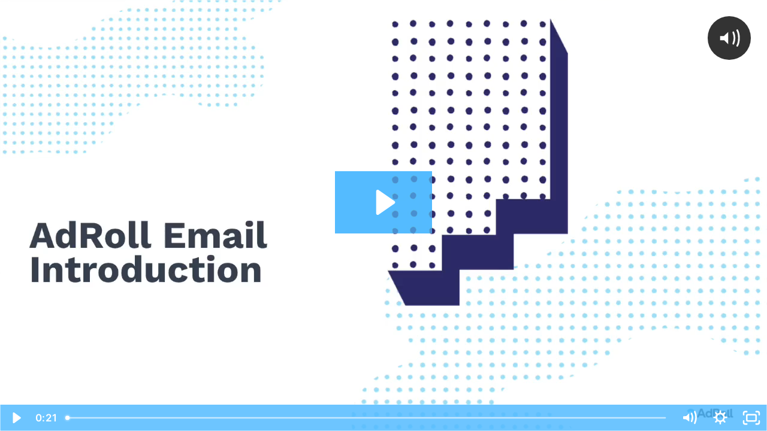

--- FILE ---
content_type: text/html; charset=utf-8
request_url: https://fast.wistia.com/embed/iframe/9ksok9f0ge
body_size: 2180
content:
<!DOCTYPE html>
<html>
<head>
<meta content='width=device-width, user-scalable=no' name='viewport'>
<meta content='noindex' name='robots'>
<meta content='noindex,indexifembedded' name='googlebot'>
<title>Email Getting Started: Intro</title>
<link rel="alternate" type="application/json+oembed" href="https://fast.wistia.com/oembed.json?url=https%3A%2F%2Ffast.wistia.com%2Fembed%2Fiframe%2F9ksok9f0ge" title="Email Getting Started: Intro" />
<meta name="twitter:card" content="player" />
<meta name="twitter:site" content="@adroll" />
<meta name="twitter:title" content="Email Getting Started: Intro" />
<meta name="twitter:url" content="https://fast.wistia.net/embed/iframe/9ksok9f0ge?twitter=true" />
<meta name="twitter:description" content="20 sec video" />
<meta name="twitter:image" content="https://embed-ssl.wistia.com/deliveries/4363cac51eb510c99ce1c1fcdf7c4510/file." />
<meta name="twitter:player" content="https://fast.wistia.net/embed/iframe/9ksok9f0ge?twitter=true" />
<meta name="twitter:player:width" content="435" />
<meta name="twitter:player:height" content="245" />

<script>
  window._inWistiaIframe = true;
</script>
<style>
  html, body {margin:0;padding:0;overflow:hidden;height:100%;}
  object {border:0;}
  #wistia_video,.wistia_embed {height:100%;width:100%;}
</style>
</head>
<body>
<script>
  function addWindowListener (type, callback) {
    if (window.addEventListener) {
      window.addEventListener(type, callback, false);
    } else if (window.attachEvent) {
      window.attachEvent('on' + type, callback);
    }
  }
  
  window.wistiaPostMessageQueue = [];
  addWindowListener('message', function (event) {
    if (!window._wistiaHasInitialized) {
      wistiaPostMessageQueue.push(event);
    }
  });
</script>
<link as='script' crossorigin='anonymous' href='//fast.wistia.com/assets/external/insideIframe.js' rel='modulepreload'>
<script async src='//fast.wistia.com/assets/external/E-v1.js'></script>
<div class='wistia_embed' id='wistia_video'></div>
<script>
  const swatchPreference =  true;
  if (swatchPreference) {
    document.getElementById('wistia_video').innerHTML = '<div class="wistia_swatch" style="height:100%;left:0;opacity:0;overflow:hidden;position:absolute;top:0;transition:opacity 200ms;width:100%;"><img src="https://fast.wistia.com/embed/medias/9ksok9f0ge/swatch" style="filter:blur(5px);height:100%;object-fit:contain;width:100%;" alt="" aria-hidden="true" onload="this.parentNode.style.opacity=1;" /></div>';
  }
</script>
<script>
  window._wq = window._wq || [];
  window._wq.push(function (W) {
    W.iframeInit({"accountId":332808,"accountKey":"wistia-production_332808","analyticsHost":"https://distillery.wistia.net","formsHost":"https://app.wistia.com","formEventsApi":"/form-stream/1.0.0","aspectRatio":1.7777777777777777,"assets":[{"is_enhanced":false,"type":"original","slug":"original","display_name":"Original File","details":{},"width":1280,"height":720,"size":6645042,"bitrate":2483,"public":true,"status":2,"progress":1.0,"metadata":{"served_by_media_api":1},"url":"https://embed-ssl.wistia.com/deliveries/09f8ae82b7d4545714681d2c23693579.bin","created_at":1604438455},{"is_enhanced":false,"type":"iphone_video","slug":"mp4_h264_264k","display_name":"360p","details":{},"container":"mp4","codec":"h264","width":640,"height":360,"ext":"mp4","size":708530,"bitrate":264,"public":true,"status":2,"progress":1.0,"metadata":{"max_bitrate":50279,"early_max_bitrate":29951,"average_bitrate":33816},"url":"https://embed-ssl.wistia.com/deliveries/21f1b01f39775aac20fb90ed0ef350b0e7c9280e.bin","created_at":1604438455,"segment_duration":3,"opt_vbitrate":1200},{"is_enhanced":false,"type":"mp4_video","slug":"mp4_h264_202k","display_name":"224p","details":{},"container":"mp4","codec":"h264","width":400,"height":224,"ext":"mp4","size":540889,"bitrate":202,"public":true,"status":2,"progress":1.0,"metadata":{"max_bitrate":32590,"early_max_bitrate":23085,"average_bitrate":25815},"url":"https://embed-ssl.wistia.com/deliveries/2ad581c73b90ce5feb61574bd26411388fcd8eb3.bin","created_at":1604438455,"segment_duration":3,"opt_vbitrate":300},{"is_enhanced":false,"type":"md_mp4_video","slug":"mp4_h264_343k","display_name":"540p","details":{},"container":"mp4","codec":"h264","width":960,"height":540,"ext":"mp4","size":919069,"bitrate":343,"public":true,"status":2,"progress":1.0,"metadata":{"max_bitrate":79552,"early_max_bitrate":36953,"average_bitrate":43865},"url":"https://embed-ssl.wistia.com/deliveries/5adae5cf9d0472a2c811464a0c984311f0fd59ae.bin","created_at":1604438455,"segment_duration":3,"opt_vbitrate":1800},{"is_enhanced":false,"type":"hd_mp4_video","slug":"mp4_h264_471k","display_name":"720p","details":{},"container":"mp4","codec":"h264","width":1280,"height":720,"ext":"mp4","size":1262712,"bitrate":471,"public":true,"status":2,"progress":1.0,"metadata":{"max_bitrate":136417,"early_max_bitrate":44242,"average_bitrate":60266},"url":"https://embed-ssl.wistia.com/deliveries/2a2a6453e3bf90b94f324dc728bec2293569c446.bin","created_at":1604438455,"segment_duration":3,"opt_vbitrate":3750},{"is_enhanced":false,"type":"storyboard","slug":"storyboard_2000x565","display_name":"Storyboard","details":{},"width":2000,"height":565,"ext":"jpg","size":103768,"bitrate":0,"public":true,"status":2,"progress":1.0,"metadata":{"frame_width":200,"frame_height":113,"frame_count":42,"aspect_ratio":1.7777777777777777},"url":"https://embed-ssl.wistia.com/deliveries/34c5c410ae05a6220d676557e15fef053a1d30a6.bin","created_at":1604438455},{"is_enhanced":false,"type":"still_image","slug":"still_image_1280x720","display_name":"Thumbnail Image","details":{},"width":1280,"height":720,"size":521935,"bitrate":0,"public":true,"status":2,"progress":1.0,"metadata":{"served_by_media_api":1},"url":"https://embed-ssl.wistia.com/deliveries/4363cac51eb510c99ce1c1fcdf7c4510.bin","created_at":1604600916}],"branding":false,"createdAt":1604438455,"distilleryUrl":"https://distillery.wistia.com/x","duration":20.905,"enableCustomerLogo":true,"firstEmbedForAccount":false,"firstShareForAccount":false,"availableTranscripts":[],"hashedId":"9ksok9f0ge","mediaId":63822391,"mediaKey":"wistia-production_63822391","mediaType":"Video","name":"Email Getting Started: Intro","preloadPreference":null,"progress":1.0,"protected":false,"projectId":6322605,"seoDescription":"an AdRoll Help Center Video Content video","showAbout":true,"status":2,"type":"Video","playableWithoutInstantHls":true,"stats":{"loadCount":1731,"playCount":352,"uniqueLoadCount":1176,"uniquePlayCount":330,"averageEngagement":0.873131},"trackingTransmitInterval":20,"liveStreamEventDetails":null,"integrations":{"marketo_v2":true,"google_analytics4":true},"hls_enabled":true,"embed_options":{"opaqueControls":false,"playerColor":"54bbff","playerColorGradient":{"on":false,"colors":[["#54bbff",0],["#baffff",1]]},"plugin":{"googleAnalytics4":{"on":true,"measurementId":"G-54959NTEL6","usePageGA4Config":false},"videoThumbnail":{"on":"true","hashedId":"9ksok9f0ge","trimStart":"0","trimEnd":"5","async":"false"}},"volumeControl":"true","fullscreenButton":"true","controlsVisibleOnLoad":"true","bpbTime":"false","vulcan":true,"stillUrl":"https://embed-ssl.wistia.com/deliveries/4363cac51eb510c99ce1c1fcdf7c4510.png","unalteredStillImageAsset":{"url":"https://embed-fastly.wistia.com/deliveries/23beb47c49f49fecf3c245af48cafb4c1358b082.webp","width":"1280","height":"720"},"newRoundedIcons":true,"shouldShowCaptionsSettings":true},"embedOptions":{"opaqueControls":false,"playerColor":"54bbff","playerColorGradient":{"on":false,"colors":[["#54bbff",0],["#baffff",1]]},"plugin":{"googleAnalytics4":{"on":true,"measurementId":"G-54959NTEL6","usePageGA4Config":false},"videoThumbnail":{"on":"true","hashedId":"9ksok9f0ge","trimStart":"0","trimEnd":"5","async":"false"}},"volumeControl":"true","fullscreenButton":"true","controlsVisibleOnLoad":"true","bpbTime":"false","vulcan":true,"stillUrl":"https://embed-ssl.wistia.com/deliveries/4363cac51eb510c99ce1c1fcdf7c4510.png","unalteredStillImageAsset":{"url":"https://embed-fastly.wistia.com/deliveries/23beb47c49f49fecf3c245af48cafb4c1358b082.webp","width":"1280","height":"720"},"newRoundedIcons":true,"shouldShowCaptionsSettings":true}}, {});
    window._wistiaHasInitialized = true;
  });
</script>
</body>
</html>
